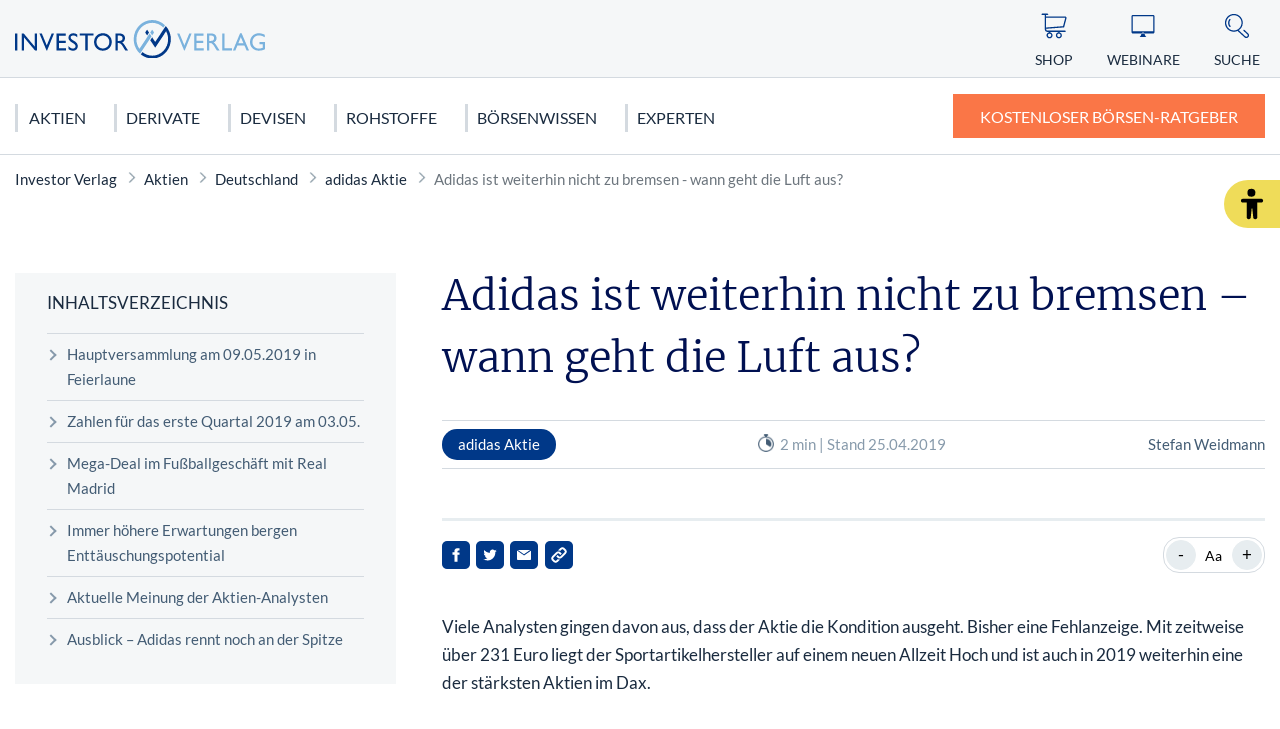

--- FILE ---
content_type: text/html; charset=UTF-8
request_url: https://www.investor-verlag.de/aktien-und-aktienhandel/deutschland/adidas-aktie/adidas-ist-weiterhin-nicht-zu-bremsen-wann-geht-die-luft-aus/
body_size: 12572
content:
<!doctype html>
<html lang="de">
    <head>
        <script src="https://5f3c395.ccm19.de/app/public/ccm19.js?apiKey=5d8c70493d06c746b56b4dfc2d0c01dafe9a1e0721f44a6d" referrerpolicy="origin"></script>
<meta charset="UTF-8">
<meta name="viewport" content="width=device-width, initial-scale=1">
<meta http-equiv="X-UA-Compatible" content="ie=edge">

<link rel="stylesheet" href="/app/themes/investor-verlag/public/css/styles.a512587cce121e1f33ce.css"/>
<link rel="icon" href="https://www.investor-verlag.de/app/themes/investor-verlag/public/img/investor-verlag/favicon.png">

<link rel="canonical" href="https://www.investor-verlag.de/aktien-und-aktienhandel/deutschland/adidas-aktie/adidas-ist-weiterhin-nicht-zu-bremsen-wann-geht-die-luft-aus/">

    <meta name="wpId" content="3475">

<meta name="title" content="Adidas ist weiterhin nicht zu bremsen - wann geht die Luft aus?">
<title>Adidas ist weiterhin nicht zu bremsen - wann geht die Luft aus?</title>

    <meta name="description" content="Jetzt mehr zum Thema &quot;Adidas ist weiterhin nicht zu bremsen - wann geht die Luft aus?&quot; erfahren! ✔️ Damit aus Geld Vermögen wird">

    <meta name="robots" content="max-snippet: -1, max-image-preview: large, max-video-preview: -1">

    <meta property="og:type" content="article">
    <meta property="og:title" content="Adidas ist weiterhin nicht zu bremsen - wann geht die Luft aus?"/>
    <meta property="og:url" content="https://www.investor-verlag.de/aktien-und-aktienhandel/deutschland/adidas-aktie/adidas-ist-weiterhin-nicht-zu-bremsen-wann-geht-die-luft-aus/">
    <meta property="og:description" content="✅ Jetzt mehr zum Thema - Adidas ist weiterhin nicht zu bremsen - wann geht die Luft aus? - erfahren!"/>
    <meta property="og:image" content="https://static.investor-verlag.de/wp-content/uploads/2025/04/Logo-Investor.webp">

    <meta name="twitter:card" content="summary_large_image">
    <meta property="twitter:title" content="Adidas ist weiterhin nicht zu bremsen - wann geht die Luft aus?"/>
    <meta property="twitter:url" content="https://www.investor-verlag.de/aktien-und-aktienhandel/deutschland/adidas-aktie/adidas-ist-weiterhin-nicht-zu-bremsen-wann-geht-die-luft-aus/"/>
    <meta property="twitter:description" content="✅ Jetzt mehr zum Thema - Adidas ist weiterhin nicht zu bremsen - wann geht die Luft aus? - erfahren!"/>
    <meta property="twitter:image" content="">

<link rel="preload" href="/app/themes/investor-verlag/public/fonts/investor-verlag/lato-v22-latin-regular.woff2" as="font" type="font/woff2" crossorigin>
<link rel="preload" href="/app/themes/investor-verlag/public/fonts/investor-verlag/lato-v22-latin-700.woff2" as="font" type="font/woff2" crossorigin>
<link rel="preload" href="/app/themes/investor-verlag/public/fonts/investor-verlag/merriweather-v25-latin-300.woff2" as="font" type="font/woff2" crossorigin>

<link rel="stylesheet" href="https://www.investor-verlag.de/wp/wp-includes/css/classic-themes.min.css?ver=6.9" type="text/css"media="all" />
<link rel="stylesheet" href="https://www.investor-verlag.de/wp/wp-includes/css/dist/block-library/common.min.css?ver=6.9" type="text/css"media="all" />
<link rel="stylesheet" href="https://www.investor-verlag.de/app/plugins/wp-plugin-captcha/dist/wp-captcha.css?id=293126c8fb8adcabc59c242880624424" type="text/css"media="all" />
<link rel="stylesheet" href="https://www.investor-verlag.de/wp/wp-includes/blocks/image/style.min.css?ver=6.9" type="text/css"media="all" />
<link rel="stylesheet" href="https://www.investor-verlag.de/wp/wp-includes/blocks/heading/style.min.css?ver=6.9" type="text/css"media="all" />
<link rel="stylesheet" href="https://www.investor-verlag.de/wp/wp-includes/blocks/paragraph/style.min.css?ver=6.9" type="text/css"media="all" />

    </head>

    <body class="noscript">
        <div class="sticky-header sticky-top">
    <header class="header" is-element is-element-header>
        <a
                is-element
                is-element-theme-switch
                data-cta
                data-theme="barrierefreiheit"
                aria-label="Barrierefreiheits-Ansicht"
                aria-pressed="false"
                role="button"
                class="reader-btn"
                title="Zur barrierefreien Ansicht"
        ></a>
        <div class="container">
            <div class="row">
                <div class="col-3 col-lg-12"></div>
                <div class="col-6 col-lg-4">
                    <a href="/" class="header__wrapper">
                        <img src="/app/themes/investor-verlag/public/img/investor-verlag/iv_logo.svg" loading="eager" class="header__logo" alt="Investor Verlag" >
                    </a>
                </div>
                <div class="col-3 col-lg-8">
                    <div class="header__links">
                                                    <a href="https://www.investor-verlag.de/shop/" class="header__link text-center hide-md " >
                                <div class="header__link__icon">
                                    <img src="/app/themes/investor-verlag/public/img/investor-verlag/icon-cart.svg" loading="eager" alt="Icon Shop" width="30" height="30">
                                </div>
                                <span class="hide-md">Shop</span>
                            </a>
                                                    <a href="https://www.investor-verlag.de/webinare/" class="header__link text-center hide-md " >
                                <div class="header__link__icon">
                                    <img src="/app/themes/investor-verlag/public/img/investor-verlag/icon-webinar.svg" loading="eager" alt="Icon Webinare" width="30" height="30">
                                </div>
                                <span class="hide-md">Webinare</span>
                            </a>
                                                    <a href="https://www.investor-verlag.de/newsletter/" class="header__link text-center hide-md button--cta" >
                                <div class="header__link__icon">
                                    <img src="/app/themes/investor-verlag/public/img/investor-verlag/icon-mail.svg" loading="eager" alt="Icon Ratgeber" width="30" height="30">
                                </div>
                                <span class="hide-md">Ratgeber</span>
                            </a>
                                                <div id="SearchOpen" class="header__link text-center">
                            <div class="header__link__icon">
                                <img src="/app/themes/investor-verlag/public/img/investor-verlag/icon-search.svg" alt="Suche" width="36" height="36" loading="eager" />
                            </div>
                            <span class="hide-md">Suche</span>
                        </div>
                        <div class="header__search">
                            <form action="/suchergebnisse/" method="get">
                                <div class="search__input">
                                    <div class="form-display form-group">
                                        <img src="/app/themes/investor-verlag/public/img/investor-verlag/icon-search.svg" class="search__icon" alt="Suche" width="40" height="40" loading="eager" />
                                        <input id="search" type="text" class="form-control header__search__form-control" placeholder="Wonach suchen Sie?"
                                            name="search"
                                            value=""
                                            autocomplete="off"
                                        >
                                        <label for="search" class="control-label">Wonach suchen Sie?</label>
                                    </div>
                                    <div id="SearchClose" class="close-icon">
                                        <span class="vertical"></span>
                                        <span class="horizontal"></span>
                                    </div>
                                </div>
                                <div id="suggest" class="search__suggest">
                                    <div class="row suggestions-wrapper">
                                    </div>
                                    <div class="row">
                                        <div class="col-12">
                                            <div class="suggest__link">
                                                <span type="submit" class="more-link">Alle Ergebnisse anzeigen</span>
                                                <span class="link__arrow"></span>
                                            </div>
                                        </div>
                                    </div>

                                </div>
                            </form>
                        </div>
                    </div>
                </div>
            </div>
        </div>

        <nav class="mainmenu" is-element is-element-header>
            <div class="container">
                <input type="checkbox" name="" id="check">

                <div class="nav-btn">
                    <div class="nav-links">
                        <ul>
                                                                                                                        <li class="nav-link">
                                    <a href="https://www.investor-verlag.de/aktien-und-aktienhandel/" title="gehe zu: Aktien" >Aktien</a><span class="nav-toggle"><span class="toggle-icon"></span></span>                                                                            <div class="dropdown first">
                                            <ul>
                                                                                                    <li class="dropdown-link">
                                                        <a href="https://www.investor-verlag.de/aktien-und-aktienhandel/deutschland/" title="gehe zu: Deutschland" tabindex="-1" >Deutschland </a><span class="nav-toggle"><span class="toggle-icon"></span></span>                                                                                                                    <div class="dropdown second">
                                                                <ul>
                                                                                                                                            <li class="dropdown-link">
                                                                            <a href="https://www.investor-verlag.de/aktien-und-aktienhandel/deutschland/dax/" title="gehe zu: DAX 40" tabindex="-1" >DAX 40</a>
                                                                        </li>
                                                                                                                                            <li class="dropdown-link">
                                                                            <a href="https://www.investor-verlag.de/aktien-und-aktienhandel/deutschland/mdax/" title="gehe zu: MDAX" tabindex="-1" >MDAX</a>
                                                                        </li>
                                                                                                                                            <li class="dropdown-link">
                                                                            <a href="https://www.investor-verlag.de/aktien-und-aktienhandel/deutschland/sdax/" title="gehe zu: SDAX" tabindex="-1" >SDAX</a>
                                                                        </li>
                                                                                                                                            <li class="dropdown-link">
                                                                            <a href="https://www.investor-verlag.de/aktien-und-aktienhandel/deutschland/daimler-aktie/" title="gehe zu: Mercedes Benz Aktie" tabindex="-1" >Mercedes Benz Aktie</a>
                                                                        </li>
                                                                                                                                            <li class="dropdown-link">
                                                                            <a href="https://www.investor-verlag.de/aktien-und-aktienhandel/deutschland/biontech-aktie/" title="gehe zu: Biontech Aktie" tabindex="-1" >Biontech Aktie</a>
                                                                        </li>
                                                                                                                                    </ul>
                                                            </div>
                                                                                                            </li>
                                                                                                    <li class="dropdown-link">
                                                        <a href="https://www.investor-verlag.de/aktien-und-aktienhandel/usa/" title="gehe zu: USA" tabindex="-1" >USA </a><span class="nav-toggle"><span class="toggle-icon"></span></span>                                                                                                                    <div class="dropdown second">
                                                                <ul>
                                                                                                                                            <li class="dropdown-link">
                                                                            <a href="https://www.investor-verlag.de/aktien-und-aktienhandel/usa/dow-jones/" title="gehe zu: Dow Jones" tabindex="-1" >Dow Jones</a>
                                                                        </li>
                                                                                                                                            <li class="dropdown-link">
                                                                            <a href="https://www.investor-verlag.de/aktien-und-aktienhandel/usa/nasdaq-100/" title="gehe zu: NASDAQ 100" tabindex="-1" >NASDAQ 100</a>
                                                                        </li>
                                                                                                                                            <li class="dropdown-link">
                                                                            <a href="https://www.investor-verlag.de/aktien-und-aktienhandel/usa/s-p-500/" title="gehe zu: S&amp;P 500" tabindex="-1" >S&amp;P 500</a>
                                                                        </li>
                                                                                                                                            <li class="dropdown-link">
                                                                            <a href="https://www.investor-verlag.de/aktien-und-aktienhandel/usa/tesla-motors-aktie/" title="gehe zu: Tesla Motors Aktie" tabindex="-1" >Tesla Motors Aktie</a>
                                                                        </li>
                                                                                                                                            <li class="dropdown-link">
                                                                            <a href="https://www.investor-verlag.de/aktien-und-aktienhandel/usa/apple-aktie/" title="gehe zu: Apple Aktie" tabindex="-1" >Apple Aktie</a>
                                                                        </li>
                                                                                                                                    </ul>
                                                            </div>
                                                                                                            </li>
                                                                                                    <li class="dropdown-link">
                                                        <a href="https://www.investor-verlag.de/aktien-und-aktienhandel/europa/" title="gehe zu: Europa" tabindex="-1" >Europa </a><span class="nav-toggle"><span class="toggle-icon"></span></span>                                                                                                                    <div class="dropdown second">
                                                                <ul>
                                                                                                                                            <li class="dropdown-link">
                                                                            <a href="https://www.investor-verlag.de/aktien-und-aktienhandel/europa/eurostoxx-50/" title="gehe zu: Eurostoxx 50" tabindex="-1" >Eurostoxx 50</a>
                                                                        </li>
                                                                                                                                            <li class="dropdown-link">
                                                                            <a href="https://www.investor-verlag.de/aktien-und-aktienhandel/europa/nestle-aktie/" title="gehe zu: Nestlé Aktie" tabindex="-1" >Nestlé Aktie</a>
                                                                        </li>
                                                                                                                                    </ul>
                                                            </div>
                                                                                                            </li>
                                                                                                    <li class="dropdown-link">
                                                        <a href="https://www.investor-verlag.de/aktien-und-aktienhandel/asien/" title="gehe zu: Asien" tabindex="-1" >Asien </a><span class="nav-toggle"><span class="toggle-icon"></span></span>                                                                                                                    <div class="dropdown second">
                                                                <ul>
                                                                                                                                            <li class="dropdown-link">
                                                                            <a href="https://www.investor-verlag.de/aktien-und-aktienhandel/asien/nikkei/" title="gehe zu: Nikkei" tabindex="-1" >Nikkei</a>
                                                                        </li>
                                                                                                                                            <li class="dropdown-link">
                                                                            <a href="https://www.investor-verlag.de/aktien-und-aktienhandel/asien/nintendo-aktie/" title="gehe zu: Nintendo Aktie" tabindex="-1" >Nintendo Aktie</a>
                                                                        </li>
                                                                                                                                    </ul>
                                                            </div>
                                                                                                            </li>
                                                                                            </ul>

                                            <div class="menu__buttons buttons--desk">
                                                <div class="icon-links">
                                                                                                            <a href="https://www.investor-verlag.de/shop/" class="icon__button "  tabindex="-1">
                                                            <img src="/app/themes/investor-verlag/public/img/investor-verlag/icon-cart.svg" loading="lazy" class="icon" alt="Icon Shop" width="30" height="30">
                                                            Shop
                                                        </a>
                                                                                                            <a href="https://www.investor-verlag.de/webinare/" class="icon__button "  tabindex="-1">
                                                            <img src="/app/themes/investor-verlag/public/img/investor-verlag/icon-webinar.svg" loading="lazy" class="icon" alt="Icon Webinare" width="30" height="30">
                                                            Webinare
                                                        </a>
                                                                                                            <a href="https://www.investor-verlag.de/newsletter/" class="icon__button button--cta"  tabindex="-1">
                                                            <img src="/app/themes/investor-verlag/public/img/investor-verlag/icon-mail.svg" loading="lazy" class="icon" alt="Icon Ratgeber" width="30" height="30">
                                                            Ratgeber
                                                        </a>
                                                                                                    </div>
                                            </div>
                                        </div>
                                                                    </li>
                                                                                            <li class="nav-link">
                                    <a href="https://www.investor-verlag.de/derivate/" title="gehe zu: Derivate" >Derivate</a><span class="nav-toggle"><span class="toggle-icon"></span></span>                                                                            <div class="dropdown first">
                                            <ul>
                                                                                                    <li class="dropdown-link">
                                                        <a href="https://www.investor-verlag.de/derivate/cfds-und-cfd-handel/" title="gehe zu: CFDs &amp; CFD-Handel" tabindex="-1" >CFDs &amp; CFD-Handel </a><span class="nav-toggle"><span class="toggle-icon"></span></span>                                                                                                                    <div class="dropdown second">
                                                                <ul>
                                                                                                                                            <li class="dropdown-link">
                                                                            <a href="https://www.investor-verlag.de/derivate/cfds-und-cfd-handel/cfds-fuer-anfaenger/" title="gehe zu: CFDs für Anfänger" tabindex="-1" >CFDs für Anfänger</a>
                                                                        </li>
                                                                                                                                    </ul>
                                                            </div>
                                                                                                            </li>
                                                                                                    <li class="dropdown-link">
                                                        <a href="https://www.investor-verlag.de/derivate/uebersicht-futures-terminkontrakte/" title="gehe zu: Futures" tabindex="-1" >Futures </a><span class="nav-toggle"><span class="toggle-icon"></span></span>                                                                                                                    <div class="dropdown second">
                                                                <ul>
                                                                                                                                            <li class="dropdown-link">
                                                                            <a href="https://www.investor-verlag.de/derivate/uebersicht-futures-terminkontrakte/dax-future-wetten-auf-den-dax/" title="gehe zu: Dax Future: Wetten auf den Dax" tabindex="-1" >Dax Future: Wetten auf den Dax</a>
                                                                        </li>
                                                                                                                                    </ul>
                                                            </div>
                                                                                                            </li>
                                                                                                    <li class="dropdown-link">
                                                        <a href="https://www.investor-verlag.de/derivate/optionen-und-optionsscheine/" title="gehe zu: Optionen" tabindex="-1" >Optionen </a><span class="nav-toggle"><span class="toggle-icon"></span></span>                                                                                                                    <div class="dropdown second">
                                                                <ul>
                                                                                                                                            <li class="dropdown-link">
                                                                            <a href="https://www.investor-verlag.de/derivate/optionen-und-optionsscheine/keine-angst-vor-optionen-teil-1-von-10/" title="gehe zu: Optionen für Einsteiger: Keine Angst vor Optionen" tabindex="-1" >Optionen für Einsteiger: Keine Angst vor Optionen</a>
                                                                        </li>
                                                                                                                                            <li class="dropdown-link">
                                                                            <a href="https://www.investor-verlag.de/derivate/optionen-und-optionsscheine/call-optionen-der-depot-turbo/" title="gehe zu: Call-Optionen: Der Turbo für Ihr Depot" tabindex="-1" >Call-Optionen: Der Turbo für Ihr Depot</a>
                                                                        </li>
                                                                                                                                    </ul>
                                                            </div>
                                                                                                            </li>
                                                                                                    <li class="dropdown-link">
                                                        <a href="https://www.investor-verlag.de/derivate/zertifikate/" title="gehe zu: Zertifikate" tabindex="-1" >Zertifikate </a><span class="nav-toggle"><span class="toggle-icon"></span></span>                                                                                                                    <div class="dropdown second">
                                                                <ul>
                                                                                                                                            <li class="dropdown-link">
                                                                            <a href="https://www.investor-verlag.de/derivate/zertifikate/knock-out-zertifikate-definition-und-erklaerung/" title="gehe zu: Knock-out-Zertifikate: Definition und Erklärung" tabindex="-1" >Knock-out-Zertifikate: Definition und Erklärung</a>
                                                                        </li>
                                                                                                                                            <li class="dropdown-link">
                                                                            <a href="https://www.investor-verlag.de/derivate/zertifikate/faktorzertifikate-der-neue-standard/" title="gehe zu: Faktorzertifikate – der neue Standard?" tabindex="-1" >Faktorzertifikate – der neue Standard?</a>
                                                                        </li>
                                                                                                                                    </ul>
                                                            </div>
                                                                                                            </li>
                                                                                                    <li class="dropdown-link">
                                                        <a href="https://www.investor-verlag.de/fonds/" title="gehe zu: Fonds" tabindex="-1" >Fonds </a><span class="nav-toggle"><span class="toggle-icon"></span></span>                                                                                                                    <div class="dropdown second">
                                                                <ul>
                                                                                                                                            <li class="dropdown-link">
                                                                            <a href="https://www.investor-verlag.de/fonds/sinnvolles-fondssparen-geht-das-ueberhaupt/" title="gehe zu: Sinnvolles Fondssparen: Geht das überhaupt?" tabindex="-1" >Sinnvolles Fondssparen: Geht das überhaupt?</a>
                                                                        </li>
                                                                                                                                            <li class="dropdown-link">
                                                                            <a href="https://www.investor-verlag.de/fonds/worauf-sie-bei-etfs-achten-sollten/" title="gehe zu: Worauf Sie bei ETFs achten sollten" tabindex="-1" >Worauf Sie bei ETFs achten sollten</a>
                                                                        </li>
                                                                                                                                    </ul>
                                                            </div>
                                                                                                            </li>
                                                                                            </ul>

                                            <div class="menu__buttons buttons--desk">
                                                <div class="icon-links">
                                                                                                            <a href="https://www.investor-verlag.de/shop/" class="icon__button "  tabindex="-1">
                                                            <img src="/app/themes/investor-verlag/public/img/investor-verlag/icon-cart.svg" loading="lazy" class="icon" alt="Icon Shop" width="30" height="30">
                                                            Shop
                                                        </a>
                                                                                                            <a href="https://www.investor-verlag.de/webinare/" class="icon__button "  tabindex="-1">
                                                            <img src="/app/themes/investor-verlag/public/img/investor-verlag/icon-webinar.svg" loading="lazy" class="icon" alt="Icon Webinare" width="30" height="30">
                                                            Webinare
                                                        </a>
                                                                                                            <a href="https://www.investor-verlag.de/newsletter/" class="icon__button button--cta"  tabindex="-1">
                                                            <img src="/app/themes/investor-verlag/public/img/investor-verlag/icon-mail.svg" loading="lazy" class="icon" alt="Icon Ratgeber" width="30" height="30">
                                                            Ratgeber
                                                        </a>
                                                                                                    </div>
                                            </div>
                                        </div>
                                                                    </li>
                                                                                            <li class="nav-link">
                                    <a href="https://www.investor-verlag.de/devisen/" title="gehe zu: Devisen" >Devisen</a><span class="nav-toggle"><span class="toggle-icon"></span></span>                                                                            <div class="dropdown first">
                                            <ul>
                                                                                                    <li class="dropdown-link">
                                                        <a href="https://www.investor-verlag.de/devisen/euro/" title="gehe zu: Euro" tabindex="-1" >Euro </a>                                                                                                            </li>
                                                                                                    <li class="dropdown-link">
                                                        <a href="https://www.investor-verlag.de/devisen/us-dollar-usd/" title="gehe zu: US Dollar (USD)" tabindex="-1" >US Dollar (USD) </a>                                                                                                            </li>
                                                                                                    <li class="dropdown-link">
                                                        <a href="https://www.investor-verlag.de/devisen/kryptowaehrungen/" title="gehe zu: Kryptowährungen" tabindex="-1" >Kryptowährungen </a><span class="nav-toggle"><span class="toggle-icon"></span></span>                                                                                                                    <div class="dropdown second">
                                                                <ul>
                                                                                                                                            <li class="dropdown-link">
                                                                            <a href="https://www.investor-verlag.de/devisen/kryptowaehrungen/bitcoin/" title="gehe zu: Bitcoin" tabindex="-1" >Bitcoin</a>
                                                                        </li>
                                                                                                                                    </ul>
                                                            </div>
                                                                                                            </li>
                                                                                            </ul>

                                            <div class="menu__buttons buttons--desk">
                                                <div class="icon-links">
                                                                                                            <a href="https://www.investor-verlag.de/shop/" class="icon__button "  tabindex="-1">
                                                            <img src="/app/themes/investor-verlag/public/img/investor-verlag/icon-cart.svg" loading="lazy" class="icon" alt="Icon Shop" width="30" height="30">
                                                            Shop
                                                        </a>
                                                                                                            <a href="https://www.investor-verlag.de/webinare/" class="icon__button "  tabindex="-1">
                                                            <img src="/app/themes/investor-verlag/public/img/investor-verlag/icon-webinar.svg" loading="lazy" class="icon" alt="Icon Webinare" width="30" height="30">
                                                            Webinare
                                                        </a>
                                                                                                            <a href="https://www.investor-verlag.de/newsletter/" class="icon__button button--cta"  tabindex="-1">
                                                            <img src="/app/themes/investor-verlag/public/img/investor-verlag/icon-mail.svg" loading="lazy" class="icon" alt="Icon Ratgeber" width="30" height="30">
                                                            Ratgeber
                                                        </a>
                                                                                                    </div>
                                            </div>
                                        </div>
                                                                    </li>
                                                                                            <li class="nav-link">
                                    <a href="https://www.investor-verlag.de/rohstoffe/" title="gehe zu: Rohstoffe" >Rohstoffe</a><span class="nav-toggle"><span class="toggle-icon"></span></span>                                                                            <div class="dropdown first">
                                            <ul>
                                                                                                    <li class="dropdown-link">
                                                        <a href="https://www.investor-verlag.de/rohstoffe/edelmetalle/" title="gehe zu: Edelmetalle" tabindex="-1" >Edelmetalle </a><span class="nav-toggle"><span class="toggle-icon"></span></span>                                                                                                                    <div class="dropdown second">
                                                                <ul>
                                                                                                                                            <li class="dropdown-link">
                                                                            <a href="https://www.investor-verlag.de/rohstoffe/gold/" title="gehe zu: Gold" tabindex="-1" >Gold</a>
                                                                        </li>
                                                                                                                                            <li class="dropdown-link">
                                                                            <a href="https://www.investor-verlag.de/rohstoffe/silber/" title="gehe zu: Silber" tabindex="-1" >Silber</a>
                                                                        </li>
                                                                                                                                            <li class="dropdown-link">
                                                                            <a href="https://www.investor-verlag.de/rohstoffe/edelmetalle/platin-als-geldanlage/" title="gehe zu: Platin" tabindex="-1" >Platin</a>
                                                                        </li>
                                                                                                                                            <li class="dropdown-link">
                                                                            <a href="https://www.investor-verlag.de/rohstoffe/kupfer/" title="gehe zu: Kupfer" tabindex="-1" >Kupfer</a>
                                                                        </li>
                                                                                                                                            <li class="dropdown-link">
                                                                            <a href="https://www.investor-verlag.de/rohstoffe/edelmetalle/palladium-als-geldanlage/" title="gehe zu: Palladium" tabindex="-1" >Palladium</a>
                                                                        </li>
                                                                                                                                    </ul>
                                                            </div>
                                                                                                            </li>
                                                                                                    <li class="dropdown-link">
                                                        <a href="https://www.investor-verlag.de/rohstoffe/" title="gehe zu: Rohstoffe" tabindex="-1" >Rohstoffe </a><span class="nav-toggle"><span class="toggle-icon"></span></span>                                                                                                                    <div class="dropdown second">
                                                                <ul>
                                                                                                                                            <li class="dropdown-link">
                                                                            <a href="https://www.investor-verlag.de/rohstoffe/seltene-erden/" title="gehe zu: Seltene Erden" tabindex="-1" >Seltene Erden</a>
                                                                        </li>
                                                                                                                                            <li class="dropdown-link">
                                                                            <a href="https://www.investor-verlag.de/rohstoffe/rohoel-erdoel/" title="gehe zu: Rohöl" tabindex="-1" >Rohöl</a>
                                                                        </li>
                                                                                                                                            <li class="dropdown-link">
                                                                            <a href="https://www.investor-verlag.de/rohstoffe/erdgas-rohstoffinvestment/" title="gehe zu: Erdgas" tabindex="-1" >Erdgas</a>
                                                                        </li>
                                                                                                                                            <li class="dropdown-link">
                                                                            <a href="https://www.investor-verlag.de/rohstoffe/agrar-rohstoffe/" title="gehe zu: Agrar Rohstoffe" tabindex="-1" >Agrar Rohstoffe</a>
                                                                        </li>
                                                                                                                                            <li class="dropdown-link">
                                                                            <a href="https://www.investor-verlag.de/rohstoffe/graphen/" title="gehe zu: Graphit" tabindex="-1" >Graphit</a>
                                                                        </li>
                                                                                                                                    </ul>
                                                            </div>
                                                                                                            </li>
                                                                                                    <li class="dropdown-link">
                                                        <a href="https://www.investor-verlag.de/rohstoffe/strategische-metalle/" title="gehe zu: Strategische Metalle" tabindex="-1" >Strategische Metalle </a>                                                                                                            </li>
                                                                                                    <li class="dropdown-link">
                                                        <a href="https://www.investor-verlag.de/rohstoffe/alternative-energien/" title="gehe zu: Alternative Energien" tabindex="-1" >Alternative Energien </a>                                                                                                            </li>
                                                                                            </ul>

                                            <div class="menu__buttons buttons--desk">
                                                <div class="icon-links">
                                                                                                            <a href="https://www.investor-verlag.de/shop/" class="icon__button "  tabindex="-1">
                                                            <img src="/app/themes/investor-verlag/public/img/investor-verlag/icon-cart.svg" loading="lazy" class="icon" alt="Icon Shop" width="30" height="30">
                                                            Shop
                                                        </a>
                                                                                                            <a href="https://www.investor-verlag.de/webinare/" class="icon__button "  tabindex="-1">
                                                            <img src="/app/themes/investor-verlag/public/img/investor-verlag/icon-webinar.svg" loading="lazy" class="icon" alt="Icon Webinare" width="30" height="30">
                                                            Webinare
                                                        </a>
                                                                                                            <a href="https://www.investor-verlag.de/newsletter/" class="icon__button button--cta"  tabindex="-1">
                                                            <img src="/app/themes/investor-verlag/public/img/investor-verlag/icon-mail.svg" loading="lazy" class="icon" alt="Icon Ratgeber" width="30" height="30">
                                                            Ratgeber
                                                        </a>
                                                                                                    </div>
                                            </div>
                                        </div>
                                                                    </li>
                                                                                            <li class="nav-link">
                                    <a href="https://www.investor-verlag.de/boersen-wissen/" title="gehe zu: Börsenwissen" >Börsenwissen</a><span class="nav-toggle"><span class="toggle-icon"></span></span>                                                                            <div class="dropdown first">
                                            <ul>
                                                                                                    <li class="dropdown-link">
                                                        <a href="https://www.investor-verlag.de/boersen-wissen/aktien-kaufen-fuer-anfaenger/" title="gehe zu: Aktien kaufen" tabindex="-1" >Aktien kaufen </a><span class="nav-toggle"><span class="toggle-icon"></span></span>                                                                                                                    <div class="dropdown second">
                                                                <ul>
                                                                                                                                            <li class="dropdown-link">
                                                                            <a href="https://www.investor-verlag.de/boersen-wissen/dividendenaktien/" title="gehe zu: Dividendenaktien" tabindex="-1" >Dividendenaktien</a>
                                                                        </li>
                                                                                                                                            <li class="dropdown-link">
                                                                            <a href="https://www.investor-verlag.de/boersen-wissen/orderarten/" title="gehe zu: Orderarten" tabindex="-1" >Orderarten</a>
                                                                        </li>
                                                                                                                                            <li class="dropdown-link">
                                                                            <a href="https://www.investor-verlag.de/boersen-wissen/kapitalschutz-wissen/" title="gehe zu: Kapitalschutzwissen" tabindex="-1" >Kapitalschutzwissen</a>
                                                                        </li>
                                                                                                                                            <li class="dropdown-link">
                                                                            <a href="https://www.investor-verlag.de/boersen-wissen/wirtschaftstheorien/" title="gehe zu: Wirtschaftstheorien" tabindex="-1" >Wirtschaftstheorien</a>
                                                                        </li>
                                                                                                                                    </ul>
                                                            </div>
                                                                                                            </li>
                                                                                                    <li class="dropdown-link">
                                                        <a href="https://www.investor-verlag.de/boersen-wissen/charttechnische-formationen/" title="gehe zu: Chartanalyse" tabindex="-1" >Chartanalyse </a><span class="nav-toggle"><span class="toggle-icon"></span></span>                                                                                                                    <div class="dropdown second">
                                                                <ul>
                                                                                                                                            <li class="dropdown-link">
                                                                            <a href="https://www.investor-verlag.de/boersen-wissen/candlesticks/" title="gehe zu: Candlesticks" tabindex="-1" >Candlesticks</a>
                                                                        </li>
                                                                                                                                            <li class="dropdown-link">
                                                                            <a href="https://www.investor-verlag.de/boersen-wissen/elliot-wave/" title="gehe zu: Elliot Wave" tabindex="-1" >Elliot Wave</a>
                                                                        </li>
                                                                                                                                            <li class="dropdown-link">
                                                                            <a href="https://www.investor-verlag.de/boersen-wissen/technische-indikatoren/" title="gehe zu: Technische Indikatoren" tabindex="-1" >Technische Indikatoren</a>
                                                                        </li>
                                                                                                                                    </ul>
                                                            </div>
                                                                                                            </li>
                                                                                                    <li class="dropdown-link">
                                                        <a href="https://www.investor-verlag.de/finanzkrise/" title="gehe zu: Finanzkrise" tabindex="-1" >Finanzkrise </a><span class="nav-toggle"><span class="toggle-icon"></span></span>                                                                                                                    <div class="dropdown second">
                                                                <ul>
                                                                                                                                            <li class="dropdown-link">
                                                                            <a href="https://www.investor-verlag.de/finanzkrise/euro-krise/" title="gehe zu: Euro Krise" tabindex="-1" >Euro Krise</a>
                                                                        </li>
                                                                                                                                            <li class="dropdown-link">
                                                                            <a href="https://www.investor-verlag.de/finanzkrise/finanzkrise-usa/" title="gehe zu: US Finanzkrise" tabindex="-1" >US Finanzkrise</a>
                                                                        </li>
                                                                                                                                            <li class="dropdown-link">
                                                                            <a href="https://www.investor-verlag.de/finanzkrise/griechenland-krise/" title="gehe zu: Griechenland Krise" tabindex="-1" >Griechenland Krise</a>
                                                                        </li>
                                                                                                                                    </ul>
                                                            </div>
                                                                                                            </li>
                                                                                            </ul>

                                            <div class="menu__buttons buttons--desk">
                                                <div class="icon-links">
                                                                                                            <a href="https://www.investor-verlag.de/shop/" class="icon__button "  tabindex="-1">
                                                            <img src="/app/themes/investor-verlag/public/img/investor-verlag/icon-cart.svg" loading="lazy" class="icon" alt="Icon Shop" width="30" height="30">
                                                            Shop
                                                        </a>
                                                                                                            <a href="https://www.investor-verlag.de/webinare/" class="icon__button "  tabindex="-1">
                                                            <img src="/app/themes/investor-verlag/public/img/investor-verlag/icon-webinar.svg" loading="lazy" class="icon" alt="Icon Webinare" width="30" height="30">
                                                            Webinare
                                                        </a>
                                                                                                            <a href="https://www.investor-verlag.de/newsletter/" class="icon__button button--cta"  tabindex="-1">
                                                            <img src="/app/themes/investor-verlag/public/img/investor-verlag/icon-mail.svg" loading="lazy" class="icon" alt="Icon Ratgeber" width="30" height="30">
                                                            Ratgeber
                                                        </a>
                                                                                                    </div>
                                            </div>
                                        </div>
                                                                    </li>
                                                                                            <li class="nav-link">
                                    <a href="https://www.investor-verlag.de/unsere-experten/" title="gehe zu: Experten" class="link">Experten</a>                                                                    </li>
                                                    </ul>
                    </div>
                                            <a href="/newsletter/" class="btn btn-primary btn--cta" target="_parent">
                                                            <span class="btn__text">Kostenloser Börsen-Ratgeber</span>
                                                    </a>
                                                            <div class="menu__buttons buttons--mobile">
                        <div class="icon-links">
                                                            <a href="https://www.investor-verlag.de/shop/" class="icon__button "  tabindex="-1">
                                    <img src="/app/themes/investor-verlag/public/img/investor-verlag/icon-cart.svg" loading="lazy" class="icon" alt="Icon Shop" width="30" height="30">
                                    Shop
                                </a>
                                                            <a href="https://www.investor-verlag.de/webinare/" class="icon__button "  tabindex="-1">
                                    <img src="/app/themes/investor-verlag/public/img/investor-verlag/icon-webinar.svg" loading="lazy" class="icon" alt="Icon Webinare" width="30" height="30">
                                    Webinare
                                </a>
                                                            <a href="https://www.investor-verlag.de/newsletter/" class="icon__button button--cta"  tabindex="-1">
                                    <img src="/app/themes/investor-verlag/public/img/investor-verlag/icon-mail.svg" loading="lazy" class="icon" alt="Icon Ratgeber" width="30" height="30">
                                    Ratgeber
                                </a>
                                                    </div>
                    </div>
                </div>

                <div class="hamburger-menu-container">
                    <div class="hamburger-menu">
                        <div></div>
                    </div>
                </div>

            </div>
        </nav>


    </header>
</div>

<script type="application/ld+json">{"@context":"http://schema.org","@graph":[{"@type":"NewsArticle","mainEntityOfPage":{"@type":"WebPage","@id":"https://www.investor-verlag.de/aktien-und-aktienhandel/deutschland/adidas-aktie/adidas-ist-weiterhin-nicht-zu-bremsen-wann-geht-die-luft-aus/"},"headline":"Adidas ist weiterhin nicht zu bremsen - wann geht die Luft aus?","image":"~img/investor-verlag/iv_logo.svg","datePublished":"2019-04-25T13:08:31+02:00","dateModified":"2022-06-09T14:46:50+02:00","author":{"@type":"Person","name":"Stefan Weidmann","url":"https://www.investor-verlag.de/unsere-experten/stefan-weidmann/"},"isAccessibleForFree":true},{"@type":"BreadcrumbList","itemListElement":[{"@type":"ListItem","position":1,"name":"Investor Verlag","item":{"@type":"Thing","@id":"https://www.investor-verlag.de/"}},{"@type":"ListItem","position":2,"name":"Aktien","item":{"@type":"Thing","@id":"https://www.investor-verlag.de/aktien-und-aktienhandel/"}},{"@type":"ListItem","position":3,"name":"Deutschland","item":{"@type":"Thing","@id":"https://www.investor-verlag.de/aktien-und-aktienhandel/deutschland/"}},{"@type":"ListItem","position":4,"name":"adidas Aktie","item":{"@type":"Thing","@id":"https://www.investor-verlag.de/aktien-und-aktienhandel/deutschland/adidas-aktie/"}},{"@type":"ListItem","position":5,"name":"Adidas ist weiterhin nicht zu bremsen - wann geht die Luft aus?","item":{"@type":"Thing","@id":"https://www.investor-verlag.de/aktien-und-aktienhandel/deutschland/adidas-aktie/adidas-ist-weiterhin-nicht-zu-bremsen-wann-geht-die-luft-aus/"}}]}]}</script>


        

        <main>
           <nav aria-label="breadcrumb">
    <div class="container">
        <ol class="breadcrumbs">
                            <li class="breadcrumb-item first">
                                            <a href="/">Investor Verlag</a>
                                    </li>
                            <li class="breadcrumb-item ">
                                            <a href="/aktien-und-aktienhandel/">Aktien</a>
                                    </li>
                            <li class="breadcrumb-item ">
                                            <a href="/aktien-und-aktienhandel/deutschland/">Deutschland</a>
                                    </li>
                            <li class="breadcrumb-item ">
                                            <a href="/aktien-und-aktienhandel/deutschland/adidas-aktie/">adidas Aktie</a>
                                    </li>
                            <li class="breadcrumb-item active last">
                                            <span>Adidas ist weiterhin nicht zu bremsen - wann geht die Luft aus?</span>
                                    </li>
                    </ol>
    </div>
</nav>


        
<script async src="//ads.bwr-media.de/www/delivery/asyncjs.php"></script>
<div class="article">
    <div class="container">
        <div id="ArticleFull" class="article__full">
            <div class="row">
                <div class="col-12">
                    
                </div>
                <div class="col-xl-4">
                    <div id="Sidebar" class="sidebar">
                                                    <div class="article__nav">
                                <div class="anker__toggle">
                                    Inhaltsverzeichnis
                                    <div class="circle-plus closed">
                                        <div class="circle">
                                            <div class="horizontal"></div>
                                            <div class="vertical"></div>
                                        </div>
                                    </div>
                                </div>
                                <div class="anker__nav">
                                    <div class="anker__inner">
                                        <ul>
                                                                                            <li class="anker__item">
                                                    <a href="#hauptversammlung-am-09-05-2019-in-feierlaune" class="anker__link">
                                                        <span class="more-arrow"></span> Hauptversammlung am 09.05.2019 in Feierlaune
                                                    </a>
                                                </li>
                                                                                            <li class="anker__item">
                                                    <a href="#zahlen-fuer-das-erste-quartal-2019-am-03-05" class="anker__link">
                                                        <span class="more-arrow"></span> Zahlen für das erste Quartal 2019 am 03.05.
                                                    </a>
                                                </li>
                                                                                            <li class="anker__item">
                                                    <a href="#mega-deal-im-fussballgeschaeft-mit-real-madrid" class="anker__link">
                                                        <span class="more-arrow"></span> Mega-Deal im Fußballgeschäft mit Real Madrid
                                                    </a>
                                                </li>
                                                                                            <li class="anker__item">
                                                    <a href="#immer-hoehere-erwartungen-bergen-enttaeuschungspotential" class="anker__link">
                                                        <span class="more-arrow"></span> Immer höhere Erwartungen bergen Enttäuschungspotential
                                                    </a>
                                                </li>
                                                                                            <li class="anker__item">
                                                    <a href="#aktuelle-meinung-der-aktien-analysten" class="anker__link">
                                                        <span class="more-arrow"></span> Aktuelle Meinung der Aktien-Analysten
                                                    </a>
                                                </li>
                                                                                            <li class="anker__item">
                                                    <a href="#ausblick-adidas-rennt-noch-an-der-spitze" class="anker__link">
                                                        <span class="more-arrow"></span> Ausblick – Adidas rennt noch an der Spitze
                                                    </a>
                                                </li>
                                                                                    </ul>
                                    </div>
                                </div>
                            </div>
                                                <div class="trust trust--sidebar">
                            <div class="trust__elements">
                                <div class="row">
                                    <div class="col-sm-4">
                                        <div class="trust__element">
                                            <div class="trust__title">Täglich bestens informiert</div>
                                            News aus 33 Finanzpublikationen
                                        </div>
                                    </div>
                                    <div class="col-sm-4">
                                        <div class="trust__element">
                                            <div class="trust__title">10.000 Leser im Monat</div>
                                            Vielen Dank für Ihr Vertrauen!
                                        </div>
                                    </div>
                                    <div class="col-sm-4">
                                        <div class="trust__element">
                                            <div class="trust__icon">
                                                <img src="/app/themes/investor-verlag/public/img/icon-myBusiness.png" alt="Google My Business" width="36px">
                                            </div>
                                            <div>
                                                <div class="trust__title" style="margin-bottom: 0;">★★★★★</div>
                                                4.3 von 5: sehr gut!
                                            </div>
                                        </div>
                                    </div>
                                </div>
                            </div>
                        </div>
                    </div>
                </div>
                <div class="col-xl-8">
                    <!--START INFO  reichweitenArticleID=3475  END INFO-->
                    <div class="article__start">
                        <h1>Adidas ist weiterhin nicht zu bremsen – wann geht die Luft aus?</h1>
                        <div class="article__info">
                            <a href="https://www.investor-verlag.de/aktien-und-aktienhandel/deutschland/adidas-aktie/" class="article__cat"><span class="cat__text">adidas Aktie</span></a>
                            <div class="article__time">2 min | Stand 25.04.2019</div>
                                                                                                                                                                <span class="articlecat__author">
                                        Stefan Weidmann
                                    </span>
                                                                                    </div>
                            
                    </div>
                    
                    <div class="article__state">
                        <div class="article__nav">
                            <div class="anker__toggle">
                                Inhaltsverzeichnis
                                <div class="circle-plus closed">
                                    <div class="circle">
                                        <div class="horizontal"></div>
                                        <div class="vertical"></div>
                                    </div>
                                </div>
                            </div>
                                                            <div class="anker__nav">
                                    <div class="anker__inner">
                                        <ul>
                                                                                            <li class="anker__item">
                                                    <a href="#hauptversammlung-am-09-05-2019-in-feierlaune" class="anker__link">
                                                        <span class="more-arrow"></span> Hauptversammlung am 09.05.2019 in Feierlaune
                                                    </a>
                                                </li>
                                                                                            <li class="anker__item">
                                                    <a href="#zahlen-fuer-das-erste-quartal-2019-am-03-05" class="anker__link">
                                                        <span class="more-arrow"></span> Zahlen für das erste Quartal 2019 am 03.05.
                                                    </a>
                                                </li>
                                                                                            <li class="anker__item">
                                                    <a href="#mega-deal-im-fussballgeschaeft-mit-real-madrid" class="anker__link">
                                                        <span class="more-arrow"></span> Mega-Deal im Fußballgeschäft mit Real Madrid
                                                    </a>
                                                </li>
                                                                                            <li class="anker__item">
                                                    <a href="#immer-hoehere-erwartungen-bergen-enttaeuschungspotential" class="anker__link">
                                                        <span class="more-arrow"></span> Immer höhere Erwartungen bergen Enttäuschungspotential
                                                    </a>
                                                </li>
                                                                                            <li class="anker__item">
                                                    <a href="#aktuelle-meinung-der-aktien-analysten" class="anker__link">
                                                        <span class="more-arrow"></span> Aktuelle Meinung der Aktien-Analysten
                                                    </a>
                                                </li>
                                                                                            <li class="anker__item">
                                                    <a href="#ausblick-adidas-rennt-noch-an-der-spitze" class="anker__link">
                                                        <span class="more-arrow"></span> Ausblick – Adidas rennt noch an der Spitze
                                                    </a>
                                                </li>
                                                                                    </ul>
                                    </div>
                                </div>
                                                    </div>
                        <progress value="0">
                            <div class="progress-container">
                                <span class="progress-bar"></span>
                            </div>
                        </progress>
                    </div>
                     <div class="article__tools">
                        <div class="article__share">
                            <div id="shareOpen" class="share__button">
                                <svg version="1.1" id="Layer_1" xmlns="http://www.w3.org/2000/svg" xmlns:xlink="http://www.w3.org/1999/xlink" x="0px" y="0px"
                                    viewBox="0 0 100 100" style="enable-background:new 0 0 100 100;" xml:space="preserve">
                                    <path class="st0" d="M75.6,9.9c-8,0-14.5,6.5-14.5,14.5c0,0.3,0,0.7,0.1,1L34.4,38c-2.6-2.5-6.1-4-10-4c-8,0-14.5,6.5-14.5,14.5
                                        c0,8,6.5,14.5,14.5,14.5c2.5,0,4.9-0.6,7-1.8l11.6,9.8c-0.5,1.5-0.8,3.1-0.8,4.7c0,8,6.5,14.5,14.5,14.5c8,0,14.5-6.5,14.5-14.5
                                        s-6.5-14.5-14.5-14.5c-2.5,0-4.9,0.6-7,1.8l-11.6-9.8c0.5-1.5,0.8-3.1,0.8-4.7c0-0.3,0-0.7-0.1-1l26.8-12.6c2.6,2.5,6.1,4,10,4
                                        c8,0,14.5-6.5,14.5-14.5S83.6,9.9,75.6,9.9z"/>
                                </svg>
                            </div>
                            <div class="share__items">
                                <a href="https://www.facebook.com/share.php?u=https://www.investor-verlag.de/aktien-und-aktienhandel/deutschland/adidas-aktie/adidas-ist-weiterhin-nicht-zu-bremsen-wann-geht-die-luft-aus/" target="_blank" class="share__item" title="Artikel auf Facebook teilen">
                                    <svg version="1.1" id="Facebook" xmlns="http://www.w3.org/2000/svg" xmlns:xlink="http://www.w3.org/1999/xlink" x="0px" y="0px"
                                        viewBox="0 0 100 100" style="enable-background:new 0 0 100 100;" xml:space="preserve">
                                        <path class="st0" d="M57,36.9c3.5,0,7.2-0.1,10.7,0.1c-0.1,3.7,0,7.6-0.1,11.3c-3.5,0-7.1,0-10.6,0c0,11.7,0,23.3,0,35
                                            c-5,0-10,0-15,0c0-11.7,0-23.3,0-35c-3.1-0.1-6.4,0-9.6-0.1c0-3.8,0-7.6,0-11.4c3.2,0,6.4,0,9.5,0c0.1-3,0-5.7,0.2-8.1
                                            s1-4.4,2.1-6.1c2.2-3.2,5.8-5.8,10.7-6c4-0.2,8.5,0.1,12.8,0.1c0,3.8,0.1,7.7-0.1,11.4c-2.1,0.1-4.3-0.2-6.1,0
                                            c-1.9,0.2-3.3,1.3-3.9,2.7C56.7,32.5,57,34.6,57,36.9z"/>
                                    </svg>
                                </a>
                                <a href="https://twitter.com/share?url=https://www.investor-verlag.de/aktien-und-aktienhandel/deutschland/adidas-aktie/adidas-ist-weiterhin-nicht-zu-bremsen-wann-geht-die-luft-aus/" target="_blank" class="share__item" title="Artikel auf Twitter teilen">
                                    <svg version="1.1" id="Layer_1" xmlns="http://www.w3.org/2000/svg" xmlns:xlink="http://www.w3.org/1999/xlink" x="0px" y="0px"
                                        viewBox="0 0 100 100" style="enable-background:new 0 0 100 100;" xml:space="preserve">
                                        <path class="st0" d="M76.7,36.4c0.3,9.1-2.3,16.4-5.7,22.1c-3.3,5.6-7.8,10.1-13.2,13.3c-5.4,3.3-12.6,5.7-21.1,5.4
                                        c-7.9-0.2-14.2-2.5-19.3-5.6c-0.3-0.2-0.7-0.4-0.9-0.7c8.8,1,15.5-1.9,20.3-5.6c-3.5-0.1-6.2-1.3-8.2-3c-2-1.6-3.7-3.8-4.6-6.6
                                        c1.8,0.4,4.4,0.3,6-0.2c-3.3-0.7-5.7-2.5-7.6-4.7c-1.9-2.1-3.2-5-3.2-9c0.1-0.2,0.4,0.1,0.6,0.2c1.5,0.7,3.4,1.3,5.5,1.4
                                        c-3.4-2.4-6.8-7-5.8-13.5c0.3-1.9,0.9-3.5,1.7-4.9c0.9,0.9,1.7,1.9,2.6,2.8C30,34,38,38.5,49.6,39.4c-1.6-7.1,2.1-12.4,6.6-15
                                        c2.5-1.4,6-2.1,9.4-1.4c3.1,0.6,5.5,2.2,7.3,4c3.4-0.6,6.1-1.9,8.7-3.3c-1.2,3.3-3.1,5.9-6,7.5c2.8-0.2,5.5-1.2,7.8-2.1
                                        C81.7,32,79.3,34.3,76.7,36.4z"/>
                                    </svg>
                                </a>
                                <a href="mailto:?subject=Siehe%20hier&amp;body=Link:%20https://www.investor-verlag.de/aktien-und-aktienhandel/deutschland/adidas-aktie/adidas-ist-weiterhin-nicht-zu-bremsen-wann-geht-die-luft-aus/" target="_blank" class="share__item" title="Artikel per E-Mail teilen">
                                    <svg version="1.1" id="Facebook" xmlns="http://www.w3.org/2000/svg" xmlns:xlink="http://www.w3.org/1999/xlink" x="0px" y="0px"
                                        viewBox="0 0 100 100" style="enable-background:new 0 0 100 100;" xml:space="preserve">
                                    <g>
                                        <polygon class="st0" points="80.6,24.9 19.5,24.9 49.8,46.4 	"/>
                                        <path class="st0" d="M50.5,52.4l-35.6-25v11v6.5v24.9c0.3,3,2.8,5.3,5.9,5.3h58.6c3.2,0,5.9-2.7,5.9-5.9v-41L50.5,52.4z"/>
                                    </g>
                                    </svg>
                                </a>
                                <a id="copyLink" class="share__item item--copy" title="Artikel-Link kopieren" data-copy="https://www.investor-verlag.de/aktien-und-aktienhandel/deutschland/adidas-aktie/adidas-ist-weiterhin-nicht-zu-bremsen-wann-geht-die-luft-aus/">
                                    <span id="copyConfirm" class="copy-confirm">Link wurde kopiert</span>
                                    <svg version="1.1" id="Link" xmlns="http://www.w3.org/2000/svg" xmlns:xlink="http://www.w3.org/1999/xlink" x="0px" y="0px"
                                        viewBox="0 0 100 100" style="enable-background:new 0 0 100 100;" xml:space="preserve">
                                    <path class="st0" d="M84.5,43.1L63.8,63.8c-5.7,5.7-15,5.7-20.7,0l-6.9-6.9l6.9-6.9l6.9,6.9c1.9,1.9,5,1.9,6.9,0l20.7-20.7
                                        c1.9-1.9,1.9-5,0-6.9l-6.9-6.9c-1.9-1.9-5-1.9-6.9,0l-7.4,7.4c-3.4-2-7.3-2.9-11.2-2.6l11.7-11.7c5.7-5.7,15-5.7,20.7,0l6.9,6.9
                                        C90.2,28.1,90.2,37.4,84.5,43.1z M43.6,70.2l-7.4,7.4c-1.9,1.9-5,1.9-6.9,0l-6.9-6.9c-1.9-1.9-1.9-5,0-6.9l20.7-20.7
                                        c1.9-1.9,5-1.9,6.9,0l6.9,6.9l6.9-6.9l-6.9-6.9c-5.7-5.7-15-5.7-20.7,0L15.5,56.9c-5.7,5.7-5.7,15,0,20.7l6.9,6.9
                                        c5.7,5.7,15,5.7,20.7,0l11.7-11.7C50.9,73.1,47,72.2,43.6,70.2z"/>
                                    </svg>
                                </a>
                            </div>
                        </div>
                        <div class="tools">
                            <div class="tool tool--font-sizes">
                                <button id="down" class="tool__button button--font-size size--minus">-</button><button id="reset" class="tool__info">Aa</button><button id="up" class="tool__button button--font-size size--plus">+</button>
                            </div>
                        </div>
                    </div>
                    <div class="article__editor">
                        <p>Viele Analysten gingen davon aus, dass der Aktie die Kondition ausgeht. Bisher eine Fehlanzeige. Mit zeitweise über 231 Euro liegt der Sportartikelhersteller auf einem neuen Allzeit Hoch und ist auch in 2019 weiterhin eine der stärksten Aktien im Dax.</p>
<h2 id="hauptversammlung-am-09-05-2019-in-feierlaune">Hauptversammlung am 09.05.2019 in Feierlaune</h2>
<p>In der Hauptversammlung kann der Vorstand glänzende Zahlen präsentieren. „Rekordumsatz, die höchste Marge in unserer Geschichte und ein starker Gewinnanstieg“, so wird Konzernchef Kasper Rorsted zitiert. Abgerundet wird dies durch den Vorschlag, die Dividende um satte 29 % auf 3,35 Euro pro Aktie zu steigern. Und kein Gegenwind in Sicht.</p>
<h2 id="zahlen-fuer-das-erste-quartal-2019-am-03-05">Zahlen für das erste Quartal 2019 am 03.05.</h2>
<p>Kurz vor der Hauptversammlung wird Adidas auch über das erste Quartal des laufenden Jahres berichten. Auch hier werden weiterhin sehr gute Zahlen erwartet. Dabei waren die vorgegebenen Ziele bereits sehr sportlich. Für das Gesamtjahr erwartet der Konzern eine Umsatzsteigerung von 5 – 8 %, im ersten Halbjahr allerdings mit 3-4 % saisonbedingt etwas geringer. Zusätzlich hilft der weiterhin leicht schwächere Euro/Dollar Kurs. Für das gesamte Jahr 2019 peilt Adidas eine Gewinnsteigerung von 10 – 14 % an.</p>
<h2 id="mega-deal-im-fussballgeschaeft-mit-real-madrid">Mega-Deal im Fußballgeschäft mit Real Madrid</h2>
<p>Im Wettstreit um Ausrüsterverträge für europäische Topvereine konnte Adidas jüngst einen wenn auch teuren Coup landen. Medienberichten zur Folge konnte mit dem spanischen Topverein Real Madrid der auslaufende Ausrüstungsvertrag um weitere 12 Jahre bis zum Jahr 2031 verlängert werden. Geschätztes Volumen: rekordverdächtige 1,6 Mrd. Euro, zuzüglich erfolgsabhängiger Zahlungen. Eine offizielle Bestätigung der Vereinbarung ist allerdings bisher Fehlanzeige.</p>
<h2 id="immer-hoehere-erwartungen-bergen-enttaeuschungspotential">Immer höhere Erwartungen bergen Enttäuschungspotential</h2>
<p>Ambitionierte Planungen und Aussichten gefallen den Aktionären. Umso mehr, wenn diese dann sogar noch übertroffen werden. Insoweit sind die Aktionäre des Konzerns aktuell sehr verwöhnt. Inzwischen scheinen sich die Investoren an immer neue Rekorde zu gewöhnen. Dies könnte auch zu einer Übertreibung führen. Auch eine konjunkturelle Abschwächung könnte die aktuelle Wohfühlstimmung empfindlich treffen. Davon ist man zurzeit allerdings noch weit entfernt.</p>
<div class="conversion--zone-33105 conversion-ad conversion--middle-float" data-floating-bar-scroll-height="0" data-id="33105" data-lazyloading="1" data-scroll-height="10" data-timed-delay="10" data-type="default"></div>
<style>.conversion--zone-33105 {	width:100%;	height:400px;	display:unset;max-width: 100%;}@media(min-width: 1024px) {	.conversion--zone-33105 {		width:350px;		height:400px;		display:unset;	}}</style>
<h2 id="aktuelle-meinung-der-aktien-analysten">Aktuelle Meinung der Aktien-Analysten</h2>
<p>Wie vor rund 2 Monaten stellen aktuell nur 3 Analysten die Aktie zum Verkauf. Je 18 plädieren für „kaufen“ bzw. „halten“. Auf Grund der Kursentwicklung der letzten Wochen mit einem Kursgewinn von fast 20 % liegt der durchschnittlich erwartete Kurs der Analysten mit rund 220 Euro knapp 5 % unter dem aktuellen Kurs von 231 (24.04.19). Trotzdem scheint der Aufwärtstrend ungebrochen.</p>
<h2 id="ausblick-adidas-rennt-noch-an-der-spitze">Ausblick – Adidas rennt noch an der Spitze</h2>
<p>Das Tempo der Umsatz- und Gewinnentwicklung ist weiterhin rekordverdächtig. Noch gibt es keine Anzeichen für (konditionelle) Schwächen. Sollte der Konzern allerdings das Tempo in Zukunft deutlich reduzieren sind Kursverluste wahrscheinlich. Bis es soweit ist können Anleger gut „mitlaufen“.</p>
<div class="ad-wrapper con-hidden con-fixed con-bottom-5 con-left-1/2 con-transform con--translate-x-1/2 con-z-[9990]" data-adzone-id="46132">
<div class="con-relative con-bg-white con-rounded-lg con-shadow-lg">
        <button aria-label="Close ad" class="con-absolute con-top-2 con-right-2 con-w-6 con-h-6 con-bg-gray-200 hover:con-bg-gray-300 con-rounded-full con-flex con-items-center con-justify-center con-text-gray-600 hover:con-text-gray-800 con-text-sm con-font-bold con-cursor-pointer con-z-10 con-shadow-md hover:con-shadow-lg con-transition-all con-duration-200" onclick="this.closest('[data-trigger-type]').classList.add('con-hidden')">
            ×
        </button>
<div class="conversion--zone-46132 conversion-ad" data-floating-bar-scroll-height="30" data-id="46132" data-lazyloading="1" data-scroll-height="10" data-timed-delay="10" data-type="floating-bar"></div>
<style>.conversion--zone-46132 {	width:100px;	height:100px;	display:none;max-width: 100%;}@media(min-width: 1024px) {	.conversion--zone-46132 {		width:745px;		height:105px;		display:block;	}}</style>
</div>
</div>
<div class="onclick-overlay con-hidden" id="onclick-overlay-global">
<div class="con-fixed con-inset-0 con-bg-black con-bg-opacity-50 con-z-[9998]" onclick="document.getElementById('onclick-overlay-global').classList.add('con-hidden')"></div>
<div class="con-fixed con-top-1/2 con-left-1/2 con-transform con--translate-x-1/2 con--translate-y-1/2 con-z-[9999]">
<div class="con-relative con-bg-white con-rounded-lg con-shadow-lg">
            <button aria-label="Close ad" class="con-absolute con-top-2 con-right-2 con-w-6 con-h-6 con-bg-gray-200 hover:con-bg-gray-300 con-rounded-full con-flex con-items-center con-justify-center con-text-gray-600 hover:con-text-gray-800 con-text-sm con-font-bold con-cursor-pointer con-z-10 con-shadow-md hover:con-shadow-lg con-transition-all con-duration-200" onclick="document.getElementById('onclick-overlay-global').classList.add('con-hidden')">
                ×
            </button>
<div class="onclick-banner-container">
                
            </div>
</div>
</div>
</div>
<p><a id="last-ad"></a></p>
<div class="conversion--zone-33104 conversion-ad" data-floating-bar-scroll-height="0" data-id="33104" data-lazyloading="1" data-scroll-height="10" data-timed-delay="10" data-type="default"></div>
<style>.conversion--zone-33104 {	width:100%;	height:600px;	display:block;		margin: 0 auto;max-width: 100%;}@media(min-width: 1024px) {	.conversion--zone-33104 {		width:100%;		height:650px;		display:block;		margin: 0 auto;	}}</style>

                    </div>

                                                                                                                                                                                                                    <div class="article__author">
                            <div class="row">
                                <div class="col-12">
                                                                            <span class="author__title">
                                            Von: Stefan Weidmann
                                        </span>
                                                                    </div>
                            </div>
                            <div class="row">
                                <div class="col-12 order-12 order-md-1" >
                                    
                                </div>
                                                            </div>
                                                    </div>
                                    </div>
            </div>
        </div>
    </div>
    <div style="flex: 1;">
        
    </div>
</div>

<div id="Related" class="block block--teaser teaser--wall block--gray">
    <div class="container">
        <div class="row">
            <div class="col-12">
                <div class="block__info info--center">
                    <div class="block__title"><a href="https://www.investor-verlag.de/aktien-und-aktienhandel/asien/">↪ Zurück zur Kategorie Asien</a></div>
                </div>
            </div>
        </div>
        <div class="OUTBRAIN" data-widget-id="GS_1"></div>
        <script async src="https://widgets.outbrain.com/outbrain.js"></script>
    </div>
</div>
        </main>
        <footer class="footer">
    <div class="col-lg-8 footer__overlay"></div>
    <div class="container">
        <div class="row">
            <div class="col-lg-8 footer--left">
                                    <div class="footer__title">Themen</div>
                    <ul class="footer__nav nav--horizontal">
                                                    <li class="footer__nav-item"><a href="https://www.investor-verlag.de/aktien-und-aktienhandel/" target="" class="footer__nav-link">Aktien</a></li>
                                                    <li class="footer__nav-item"><a href="https://www.investor-verlag.de/derivate/" target="" class="footer__nav-link">Derivate</a></li>
                                                    <li class="footer__nav-item"><a href="https://www.investor-verlag.de/devisen/" target="" class="footer__nav-link">Devisen</a></li>
                                                    <li class="footer__nav-item"><a href="https://www.investor-verlag.de/rohstoffe/" target="" class="footer__nav-link">Rohstoffe</a></li>
                                                    <li class="footer__nav-item"><a href="https://www.investor-verlag.de/boersen-wissen/" target="" class="footer__nav-link">Börsenwissen</a></li>
                                                    <li class="footer__nav-item"><a href="https://www.investor-verlag.de/unsere-experten/" target="" class="footer__nav-link">Experten</a></li>
                                            </ul>
                                                <div class="footer__title">Service</div>
                    <ul class="footer__nav nav--horizontal">
                                                    <li class="footer__nav-item"><a href="https://www.investor-verlag.de/kontakt/" target="" class="footer__nav-link">Kontakt</a></li>
                                                    <li class="footer__nav-item"><a href="https://www.investor-verlag.de/webinare/" target="" class="footer__nav-link">Webinare</a></li>
                                                    <li class="footer__nav-item"><a href="https://www.investor-verlag.de/ueber-investor/" target="" class="footer__nav-link">Über Investor</a></li>
                                                    <li class="footer__nav-item"><a href="https://www.investor-verlag.de/newsletter/" target="" class="footer__nav-link">Gratis-Ratgeber</a></li>
                                                    <li class="footer__nav-item"><a href="https://www.investor-verlag.de/shop/" target="" class="footer__nav-link">Investor-Shop</a></li>
                                            </ul>
                                                                    <div class="footer__title">Investor-Shop</div>
                    <ul class="footer__nav nav--horizontal">
                                                    <li class="footer__nav-item"><a href="https://www.investor-verlag.de/shop/aktien-fuer-einsteiger/" target="" class="footer__nav-link">Für Einsteiger</a></li>
                                                    <li class="footer__nav-item"><a href="https://www.investor-verlag.de/shop/stetiger-vermoegensaufbau/" target="" class="footer__nav-link">Vermögensaufbau</a></li>
                                                    <li class="footer__nav-item"><a href="https://www.investor-verlag.de/shop/konservativer-vermoegensschutz/" target="" class="footer__nav-link">Vermögensschutz</a></li>
                                                    <li class="footer__nav-item"><a href="https://www.investor-verlag.de/shop/high-performer/" target="" class="footer__nav-link">High Performer</a></li>
                                                    <li class="footer__nav-item"><a href="https://www.investor-verlag.de/shop/one-click-trading/" target="" class="footer__nav-link">1-Click Trading</a></li>
                                            </ul>
                                                    <div class="footer__title">Rechtliches</div>
                    <ul class="footer__nav nav--horizontal">
                                                    <li class="footer__nav-item"><a href="https://www.investor-verlag.de/impressum/" target="" class="footer__nav-link">Impressum</a></li>
                                                    <li class="footer__nav-item"><a href="https://www.investor-verlag.de/datenschutz-datensicherheit/" target="" class="footer__nav-link">Datenschutz</a></li>
                                                    <li class="footer__nav-item"><a href="https://www.investor-verlag.de/widerrufsbelehrung/" target="" class="footer__nav-link">Widerrufsbelehrung</a></li>
                                                    <li class="footer__nav-item"><a href="https://www.investor-verlag.de/agb/" target="" class="footer__nav-link">AGB</a></li>
                                                    <li class="footer__nav-item"><a href="https://www.investor-verlag.de/barrierefreiheit/" target="" class="footer__nav-link">Barrierefreiheit</a></li>
                                                    <li class="footer__nav-item"><a href="https://www.fid-verlag.de/kuendigung/" target="_blank" class="footer__nav-link">Verträge kündigen</a></li>
                                            </ul>
                                <div class="sociallinks">
                                            <a href="https://www.facebook.com/Investor.Verlag/" target="blank" class="sociallink link--facebook">Folgen Sie uns auf facebook</a>
                                                                                    <a href="https://mobile.twitter.com/investorverlag" target="blank" class="sociallink link--twitter">Folgen Sie uns auf twitter</a>
                                                                                    <a href="https://www.youtube.com/channel/UCVfmi6ohCczpIM1XAA7jjJA" target="blank" class="sociallink link--youtube">Folgen Sie uns auf youtube</a>
                                    </div>
            </div>
            <div class="col-lg-4 footer--right">
                                    <div class="footer__title">
                        Über uns
                    </div>
                    <p>
                        Der Investor Verlag unterstützt Sie mit aktuellen Tipps und innovativen Anlage-Lösungen dabei, Ihr Vermögen zu schützen und gleichzeitig effektiv zu vermehren. Ganz gleich, ob Sie sich für Aktien, Devisen, Kryptowährungen, Optionen, Megatrends oder Edelmetalle interessieren: Unsere erfahrenen Analysten helfen Ihnen, Ihr Geld in Vermögen zu verwandeln.
                    </p>
                                <img src="/app/themes/investor-verlag/public/img/investor-verlag/iv_logo.svg" loading="lazy" alt="" class="footer__logo" />
                                                    <div class="copyline">
                        © 2026 - Investor Verlag
                    </div>
                            </div>
        </div>

    </div>
</footer>
<div class="footer__leagel">
    <div class="container">
                    <div class="leagel">
                <p>Selbstverständlich können Sie unsere kostenlosen Sonder-Reports auch ohne einen E-Mail-Newsletter anfordern. Schreiben Sie uns dafür einfach eine kurze E-Mail. Sie erhalten zusätzlich zu unserem E-Mail-Newsletter von Zeit zu Zeit auch Informationen zu anderen interessanten Angeboten, die im Zusammenhang mit dem über den Download geäußerten Interesse von Ihnen stehen.</p>
            </div>
            </div>
</div>


        <script type="module" src="https://www.investor-verlag.de/app/themes/investor-verlag/public/bundle.a6dd117f1628ccf5b224.modern.js" id="xlib-frontend-js-module"></script>

<script type='text/javascript' src="https://www.investor-verlag.de/app/plugins/wpo365-login/apps/dist/pintra-redirect.js?ver=40.0" defer></script>
<script type='text/javascript' src="https://www.investor-verlag.de/app/plugins/wp-plugin-conversion//dist/frontend.js?ver=ff6adcdc1239c3e714b6" defer></script>
<script>document.addEventListener('DOMContentLoaded', function() { window.conversionTermId = null;
window.conversionPostId = 3475;
window.pickConversions = "https://www.investor-verlag.de/wp-json/wp-plugin-conversion/pick-conversions";
window.conversions_loaded = true;
document.body.dispatchEvent(new Event("conversions-loaded")); });</script>
<script type='text/javascript' src="https://www.investor-verlag.de/app/plugins/wp-plugin-captcha/dist/wp-friendly-captcha.js?id=f4272105cc57bbecdee5f2fc4b9a732c" defer></script>
<script>/* <![CDATA[ */
var newsletter_plugin_data = {"translations":{"subscription_successful":"Die Anmeldung zum Newsletter war erfolgreich. Bitte die E-Mail-Adresse durch Klick auf den Link in der Best\u00e4tigungs-E-Mail im Posteingang best\u00e4tigen.","email_invalid":"Bitte eine g\u00fcltige E-Mail-Adresse eingeben.","already_on_list":"Unser Newsletter wird an diese E-Mail Adresse bereits verschickt.","blacklisted":"Die E-Mail-Adresse ist f\u00fcr die Anmeldung gesperrt.","email_filtered":"Die E-Mail-Adresse kann nicht angemeldet werden.","bounce_overflow":"bounce_overflow","unsubscribe_successful":"Die Abmeldung vom Newsletter war erfolgreich.","general_error":"Bei der Anmeldung ist ein Fehler aufgetreten. Bitte an den Kundendienst unter kundendienst@vnr.de wenden.","invalid_captcha":"Es gab einen Fehler beim Schutz vor Maschinen. Bitte versuchen Sie es erneut.","error_from_api":"Bei der Anmeldung ist ein Fehler aufgetreten. Bitte sp\u00e4ter erneut versuchen oder an den Kundenservice wenden.","default_text":"Bei der Anmeldung ist ein Fehler aufgetreten. Bitte sp\u00e4ter erneut versuchen oder an den Kundenservice wenden."}};
/* ]]> */</script>
<script type='text/javascript' src="https://www.investor-verlag.de/app/plugins/wp-plugin-newsletter/js/optivo_ajax.js?ver=2.7.9" defer></script>


    </body>

</html>
